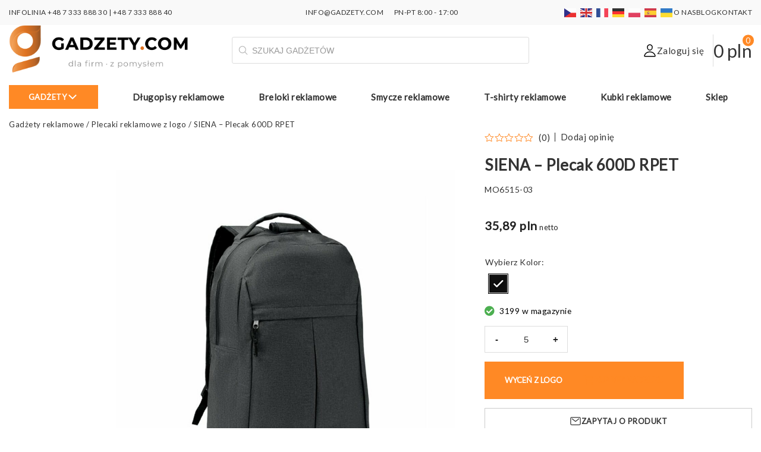

--- FILE ---
content_type: text/javascript
request_url: https://gadzety.com/wp-content/themes/gadzetycom/js/scripts.js?ver=6.8.3
body_size: 2273
content:
// Prevent scroll
function disableScroll() {
	document.body.classList.add('fixed-position');
}

function enableScroll() {
	document.body.classList.remove('fixed-position');
}

// AddToAny - Social icons
var a2a_config = a2a_config || {};
a2a_config.locale = "pl";
a2a_config.num_services = 6;

jQuery(document).ready(function( $ ) {

	/* Mega Menu */
	$('.button-explore').on('click', function(e) {
		e.preventDefault();
        $(this).toggleClass('open');
        $('.home-search__mega-menu').toggleClass('open');
        $('.sw-backdrop').toggleClass('open-mega-menu');
        $('body').toggleClass('overflow-hidden');
    });

    $('#button-explore--close').on('click', function() {
        $('.home-search__mega-menu').removeClass('open');
        $('.button-explore').removeClass('open');
        $('.sw-backdrop').removeClass('open-mega-menu');
        $('body').removeClass('overflow-hidden');
    });

	$('.sw-backdrop').on('click', function() {
		$('.home-search__mega-menu').removeClass('open');
		$('.button-explore').removeClass('open');
		$('.sw-backdrop').removeClass('open-mega-menu');
        $('body').removeClass('overflow-hidden');
	})

	// Header mobile menu
	$('.js-mobile-menu--open').on('click', function(){
		if($(this).hasClass('open')){
			$('.mobile-menu').removeClass('open');
			$('.sw-backdrop').removeClass('open');
			enableScroll();
		} else{
			$('.mobile-menu').addClass('open');
			$('.sw-backdrop').addClass('open');
			disableScroll();
		}
	});
	$('.js-mobile-menu--close').on('click', function(){
		$('.mobile-menu').removeClass('open');
		$('.sw-backdrop').removeClass('open');
		enableScroll();
	});

	$('.mobile-menu .sub-menu').each(function () { 
		$(this).prepend( "<a class='menu-back'>Powrót</a><a class='menu-breadcrumbs' href="+$(this).siblings('a').attr('href')+">"+$(this).siblings('a').text()+"</a>" );
	});

	$('.mobile-menu').drilldown({
		event: 'click',
		selector: 'a',
		speed: 100,
		cssClass: {
		  container: 'menu-mobile-mobile-container',
		  root: 'menu',
		  sub: 'sub-menu',
		  back: 'menu-back'
		}
	});

	// Toggle Footer Menu
	function toggleFooterMenuInit(){
		$wrapperClass = '.js-toggle-mobile';
		$($wrapperClass).addClass('js-toggle-mobile--active');

		// reset
		toggleFooterMenuReset();

		// hide content
		$($wrapperClass).find('.menu').slideUp();
		$($wrapperClass).find('.block-content').slideUp();

		// add icons
		$($wrapperClass).find('.widgettitle').append('<span class="opener"></span>');
		$($wrapperClass).find('.block-title').append('<span class="opener"></span>');

		// click events
		$($wrapperClass + ' .widgettitle').on('click', function(){
			$(this).parents($wrapperClass).toggleClass('open').find('.menu').slideToggle();
		});
		$($wrapperClass + ' .block-title').on('click', function(){
			$(this).parents($wrapperClass).toggleClass('open').find('.block-content').slideToggle();
		});
	}

	function toggleFooterMenuDestroy(){
		$wrapperClass = '.js-toggle-mobile';
		$($wrapperClass).find('.menu').slideDown();
		$($wrapperClass).find('.block-content').slideDown();
		$($wrapperClass).removeClass('js-toggle-mobile--active');
		toggleFooterMenuReset();
	}

	function toggleFooterMenuReset(){
		$($wrapperClass).removeClass('open');
		$($wrapperClass).find('.opener').remove();
		$($wrapperClass + ' .widgettitle').prop("onclick", null).off("click");
		$($wrapperClass + ' .block-title').prop("onclick", null).off("click");
	}

	function toggleFooterMenu(){
		if( $(window).width() < 768 ) {
			toggleFooterMenuInit();
		} else{
			toggleFooterMenuDestroy();
		}
	}

	toggleFooterMenu();
	function resizeEnd(){
		toggleFooterMenu();
	}
	
	var resizing;
	var $width;
	$(window).resize(function () {
		if($(window).width() == $width) return;
		$width = $(window).width();
		clearTimeout(resizing);
		resizing = setTimeout(resizeEnd, 100);
	});

	/* Shop sidebar */
	$('.js-sidebar--open').on('click', function(e){
		e.preventDefault();
		$('.shop-sidebar').addClass('open');
		$('.sw-backdrop').addClass('open');
	});

	$('.js-sidebar--close').on('click', function(e){
		e.preventDefault();
		$('.shop-sidebar').removeClass('open');
		$('.sw-backdrop').removeClass('open');
	});

	/* SW Swatches */
	function swSwatches(){
		if( !$('.sw-swatches').length > 0 ) return;
		$('.sw-swatch').on('click', function(e){
			e.preventDefault();
			$productImg = $(this).parents('li.product, .wc-block-grid__product').find('.attachment-woocommerce_thumbnail'); // change if needed
			$($productImg).attr('src', $(this).data('image-src')).attr('srcset', $(this).data('image-srcset')).attr('sizes', $(this).data('image-sizes'));
		});
		$('.additional-colors__counter').on('click', function(e){
			e.preventDefault();
			$(this).hide();
			$(this).parent().find('.sw-swatch').show();
		});
	}
	swSwatches();

	function swSwatchesSelectColor(){
		// $('.wc-block-grid').each(function(){
		$('[class*="products-color--"]').each(function(){
			// if( !$(this).is('[class*="products-color--"]') ) return;
			$colorClass = $.grep(this.className.split(" "), function(v, i){
				return v.indexOf('products-color--') === 0;
			}).join();
			$color = $colorClass.replace('products-color--','');

			$products = $(this).find('li.product, .wc-block-grid__product');

			$($products).each(function(){
				$swatch = 0;
				$colorSwatch = $(this).find('.sw-swatch');
				// if( $colorSwatch.length == 0 ) return;
				$($colorSwatch).each(function(){
					if($(this).text() == $color){
						$swatch++;
						$(this).parents('li.product, .wc-block-grid__product').find('.attachment-woocommerce_thumbnail')
						.attr('src', $(this).data('image-src'))
						.attr('data-lazy-src', $(this).data('image-src'))
						.attr('srcset', $(this).data('image-srcset'))
						.attr('data-lazy-srcset', $(this).data('image-srcset'))
						.attr('sizes', $(this).data('image-sizes'))
						.attr('data-lazy-sizes', $(this).data('image-sizes'));
						// $(this).parents('li.product, .wc-block-grid__product').find('.attachment-woocommerce_thumbnail').attr('src', $(this).data('image-src')).attr('srcset', $(this).data('image-srcset')).attr('sizes', $(this).data('image-sizes'));
					}
				});
				if($swatch == 0){
					$(this).hide();
				}

			});
		});
	}
	swSwatchesSelectColor();

	$( document ).ajaxComplete(function() {
		swSwatches();
	});

	$( document ).on( 'append.infiniteScroll', function(){
		swSwatches();
	});


	// Footer Latest Posts - wrap two out of three children in a div 
	$('.footer-top__latest-posts .wp-block-latest-posts__post-title').addClass('wraped');
	$('.footer-top__latest-posts .wp-block-latest-posts__post-date').addClass('wraped');
	
	$('.footer-top__latest-posts li').each(function(){
		$(this).children().slice(1).wrapAll('<div class="wp-block-latest-posts__post-wraped"></div>');
	});
	
	
	// Sort list alphabetically
	var mylist = $('.check-list');
	var listitems = mylist.children('li').get();
	listitems.sort(function(a, b) {
	   return $(a).text().toUpperCase().localeCompare($(b).text().toUpperCase());
	})
	$.each(listitems, function(idx, itm) { mylist.append(itm); });


	// Colors Sidebar Menu
	function toggleColorsMenu() { 
		$('.colors-sidebar .colaps i').on('click',function(){
			$('.colors-sidebar .colaps').toggleClass('colapsed');
			$('#menu-kolory-gadzetow').slideToggle();
		});

		$('.colors-sidebar .menu-item-has-children').append('<i class="fa fa-chevron-down"></i>');
		$arrow = $('.colors-sidebar .menu-item-has-children i');
	
		$arrow.on('click', function(){
			if( $(this).parents('li').hasClass('colapsed') ) {
				$(this).parents('li').removeClass('colapsed');
				$(this).siblings('ul').slideUp().removeClass('open');
			} else {
				$(this).parents('li').addClass('colapsed');
				$(this).siblings('ul').slideDown().addClass('open');
				$(this).parent().siblings().removeClass('colapsed');
				$(this).parent().siblings().children('ul').slideUp().removeClass('open');
			}
		});
	
		if( $('.colors-sidebar li').hasClass('current_page_ancestor') ) {
			$('.colors-sidebar li.current_page_ancestor').addClass('colapsed');
			$('.colors-sidebar li > ul').addClass('open');
		};
	}
	toggleColorsMenu();

	/* FAQ */
	jQuery('.faq-question, .rank-math-question').first().addClass('open').siblings('p, .rank-math-answer').show();
	jQuery('.faq-question, .rank-math-question').on('click', function(){
		if (jQuery(this).hasClass('open')) {
			jQuery(this).removeClass('open').siblings('p, .rank-math-answer').slideUp(300);
		} else {
			jQuery('.faq-question, .rank-math-question').removeClass('open').siblings('p, .rank-math-answer').slideUp(300);
			jQuery(this).addClass('open').siblings('p, .rank-math-answer').slideDown(300);
		}
	});

	// Blog search only posts
	$('.wp-block-search').on('submit', function(e){
		e.preventDefault();
		domain = document.location.origin;
		param = $(this).find('.wp-block-search__input').val();
		location.href = domain + '/?s=' + param + '&post_type=post';
	});

	// Aos animation
	$(function() {
		AOS.init(
			{once: false}
		);
	});
	function jsAnimation(){
		$('.animation').attr('data-aos', 'zoom-in');
	}
	jsAnimation();

	
});

function filterSites() {
	// Get the input value
	const input = document.getElementById('searchInput');
	const filter = input.value.toLowerCase();
	const ul = document.getElementById('siteList');
	const li = ul.getElementsByTagName('li');

	let previousHeading = null;
	let isHeadingVisible = false;

	// Loop through all list items
	for (let i = 0; i < li.length; i++) {
		const a = li[i].getElementsByTagName('a')[0];

		// If it's a heading
		if (li[i].className === 'ms-list__subdomain-group-heading') {
			if (previousHeading && !isHeadingVisible) {
				previousHeading.style.display = 'none';  // Hide the previous heading if no sites were visible
			}
			previousHeading = li[i];
			isHeadingVisible = false;  // Reset visibility flag for the new heading
			li[i].style.display = '';  // Show the heading by default
		} else if (a) {
			const txtValue = a.textContent || a.innerText;
			if (txtValue.toLowerCase().indexOf(filter) > -1) {
				li[i].style.display = '';  // Show the list item if it matches the filter
				isHeadingVisible = true;  // Set the flag indicating the current heading should be visible
			} else {
				li[i].style.display = 'none';  // Hide the list item if it doesn't match
			}
		}
	}

	// Finally, hide the last processed heading if no items were visible
	if (previousHeading && !isHeadingVisible) {
		previousHeading.style.display = 'none';
	}
}








--- FILE ---
content_type: text/javascript
request_url: https://gadzety.com/wp-content/cache/min/1/wp-content/plugins/woocommerce-gus/assets/js/checkout-blocks.js?ver=1767606377
body_size: 983
content:
jQuery(function($){var isBlocksCheckout=$('.wc-block-checkout, .wp-block-woocommerce-checkout').length>0;if(!isBlocksCheckout){return}
function debugCheckoutFields(){}
function getBillingCountry(){var c;if($('#billing_country').length){c=$('#billing_country').val();return c}
if($('#billing-country').length){c=$('#billing-country').val();return c}
c=$('.wc-block-components-select__select[name="billing_country"]').val();return c}
function toggleNipField(){var $checkbox=$('input[data-gus-invoice="checkbox"]');var $nipInput=$('[data-gus-nip-field="true"]');var $nipField=$nipInput.closest('.wc-block-components-text-input, .wc-block-components-checkbox');var $gusButton=$nipField.next('.get_gus');if(!$gusButton.length){$gusButton=$('.get_gus')}
if($checkbox.length&&$nipField.length){if($checkbox.is(':checked')){$nipField.removeClass('gus-nip-hidden').addClass('gus-nip-visible').show();$gusButton.removeClass('gus-button-hidden').show()}else{$nipField.removeClass('gus-nip-visible').addClass('gus-nip-hidden').hide();$gusButton.addClass('gus-button-hidden').hide()}}else if(!$checkbox.length&&$nipField.length){$nipField.removeClass('gus-nip-hidden').addClass('gus-nip-visible').show();$gusButton.removeClass('gus-button-hidden').show()}}
function initInvoiceCheckbox(){var $checkbox=$('input[data-gus-invoice="checkbox"]');if($checkbox.length){toggleNipField();$checkbox.on('change',function(){toggleNipField()})}}
function initGus(){var $nipFields=$('[data-gus-nip-field="true"], [data-gus="numer_nip"]');if($nipFields.length===0&&gus_data.nip_type){var nipTypeId=gus_data.nip_type==='wlasne'?gus_data.wlasny_id:gus_data.nip_type;var $nipInput=$('#'+nipTypeId);if($nipInput.length>0){$nipInput.attr('data-gus','numer_nip');$nipInput.attr('data-gus-nip-field','true');$nipFields=$nipInput}}
$nipFields.each(function(i){var $input=$(this),$wrapper=$input.closest('.wc-block-components-text-input');if(!$wrapper.length){$wrapper=$input.parent()}
var hasGetGusButton=$wrapper.next('.get_gus').length>0||$wrapper.find('.get_gus').length>0||$wrapper.siblings('.get_gus').length>0||$input.parent().find('.get_gus').length>0;var hasWooGusButton=$wrapper.find('.woogus-fetch-button').length>0||$wrapper.siblings('.woogus-fetch-button-container').length>0||$wrapper.next('.woogus-fetch-button-container').length>0;if(hasGetGusButton||hasWooGusButton){return}
var $gusBox=$('<div class="get_gus" style="display:block; margin-top: 10px;">'+'<a href="#" class="open_gus">'+gus_data.pobierz_dane_nip+'</a>'+'<div class="ladowanie_danych" style="display:none;">'+'<img src="'+gus_data.dir_url+'assets/img/gus_loader.gif" alt="ładowanie">'+'</div>'+'</div>');var $resp=$('<div class="gus_response"></div>');$wrapper.after($gusBox,$resp);if(getBillingCountry()!=='PL'){$gusBox.hide()}});if($nipFields.length===0){setTimeout(function(){var $retryFields=$('[data-gus-nip-field="true"], [data-gus="numer_nip"]');if($retryFields.length>0&&!gusButtonExists()){initGus()}},500)}
initInvoiceCheckbox()}
function nipFieldExists(){if($('.wc-block-components-text-input [data-gus="numer_nip"]').length){return!0}
if(gus_data.nip_type){var nipTypeId=gus_data.nip_type==='wlasne'?gus_data.wlasny_id:gus_data.nip_type;if($('#'+nipTypeId).length){return!0}}
return!1}});(function($){function tagGusFields(){var mapping={'billing-woogus-gus_nip_value':'numer_nip','billing-company':'nazwa_firmy','billing-address_1':'ulica','billing-address_2':'lokal','billing-postcode':'kod_pocztowy','billing-city':'miasto'};$.each(mapping,function(inputId,gusKey){var $inp=$('#'+inputId);if($inp.length&&!$inp.attr('data-gus')){$inp.attr('data-gus',gusKey)}})}
function fillFieldsBlocks(resp){if(!wp||!wp.data){return!1}
try{const checkoutStore=wp.data.select('wc/store/checkout');const{dispatch}=wp.data;const currentBillingAddress=checkoutStore.getBillingAddress();const newBillingData={...currentBillingAddress,};if(resp.Nazwa){newBillingData.company=resp.Nazwa}
if(resp.Ulica){newBillingData.address_1=resp.Ulica.replace('ul. ','')+' '+(resp.NrNieruchomosci||'')}
if(resp.NrLokalu){newBillingData.address_2=resp.NrLokalu}
if(resp.Miejscowosc){newBillingData.city=resp.Miejscowosc}
if(resp.KodPocztowy){newBillingData.postcode=resp.KodPocztowy}
dispatch('wc/store/checkout').setBillingAddress(newBillingData);if(resp.Nip){dispatch('wc/store/checkout').setExtensionData('woocommerce-gus','gus_nip_value',resp.Nip)}
return!0}catch(error){return!1}}
window.tagGusFields=tagGusFields;window.fillFieldsBlocks=fillFieldsBlocks})(jQuery)